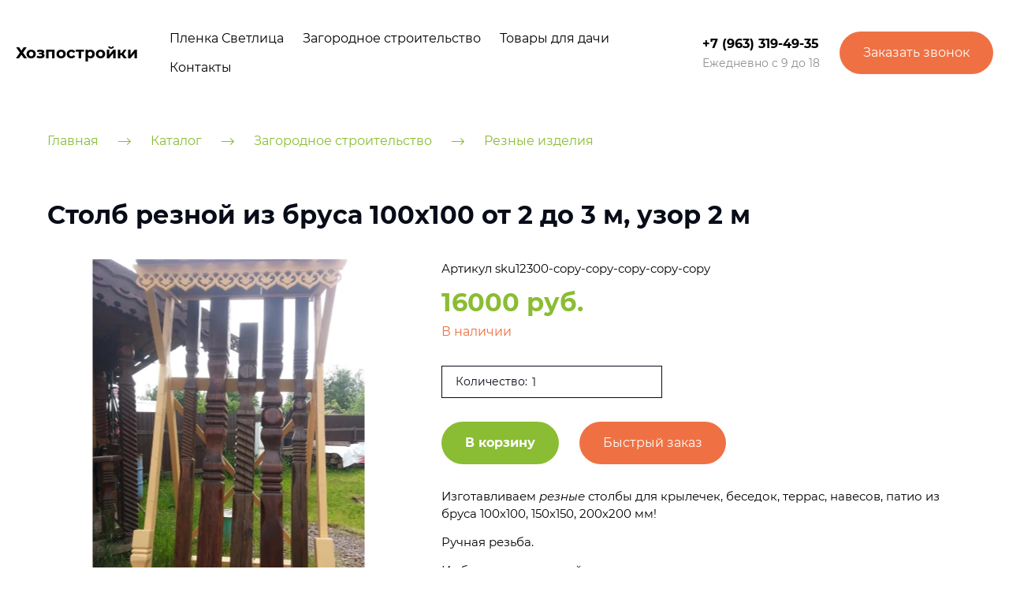

--- FILE ---
content_type: text/html; charset=utf-8
request_url: https://xn--g1accerbagkjl4a.xn--p1ai/pc_main_modals
body_size: 718
content:
<div ng-controller='FormsController as fc'>
<div class='quick-order-wrapper' ng-cloak ng-controller='QuickOrderController as vm' ng-init='vm.init()'>
<div ng-if='vm.isQuickOrderPopupVisible' ng-include='&quot;/templates/sites/quick_order/quick_order&quot;'></div>
<div class='product-quick-order-modal-container' ng-if='vm.isLoaderVisible'>
<svg class='product-quick-order-modal-loader' viewbox='0 0 128 128'>
<g>
<path d='M75.4 126.63a11.43 11.43 0 0 1-2.1-22.65 40.9 40.9 0 0 0 30.5-30.6 11.4 11.4 0 1 1 22.27 4.87h.02a63.77 63.77 0 0 1-47.8 48.05v-.02a11.38 11.38 0 0 1-2.93.37z'></path>
<animatetransform attributename='transform' dur='2200ms' from='0 64 64' repeatcount='indefinite' to='360 64 64' type='rotate'></animatetransform>
</g>
</svg>
</div>
</div>
<div class='product-popup-wrapper' ng-cloak ng-controller='ProductPopupController as vm' ng-init='vm.init()'>
<div ng-if='vm.isProductPopupVisible' ng-include='vm.partialPath'></div>
<div class='product-popup-modal-container' ng-if='vm.isLoaderVisible'>
<div class='product-popup-modal-overlay'></div>
<svg class='product-popup-modal-loader' viewbox='0 0 128 128'>
<g>
<path d='M75.4 126.63a11.43 11.43 0 0 1-2.1-22.65 40.9 40.9 0 0 0 30.5-30.6 11.4 11.4 0 1 1 22.27 4.87h.02a63.77 63.77 0 0 1-47.8 48.05v-.02a11.38 11.38 0 0 1-2.93.37z'></path>
<animatetransform attributename='transform' dur='2200ms' from='0 64 64' repeatcount='indefinite' to='360 64 64' type='rotate'></animatetransform>
</g>
</svg>
</div>
</div>
</div>
<div ng-controller='ProductCartController as cart'>
<div class='add-to-cart-modal-container' ng-cloak ng-if='cart.model.isSuccessPopupVisible'>
<div class='add-to-cart-modal-overlay' ng-click='cart.model.hideSuccessPopup()'></div>
<div class='add-to-cart-modal' ng-class='{&quot;add-to-cart-modal_size_big&quot; : cart.model.see_also_products_in_cart.length}'>
<div ng-include='&quot;/product_cart/see_also_products_in_cart_in_modal&quot;'></div>
<button class='add-to-cart-modal__close-btn' ng-click='cart.model.hideSuccessPopup()' title='Закрыть' type='button'>
<svg>
<use xlink:href='/assets/sites/template1/icons-b6536f57.svg#icon-cross'></use>
</svg>
</button>
</div>
</div>
</div>

